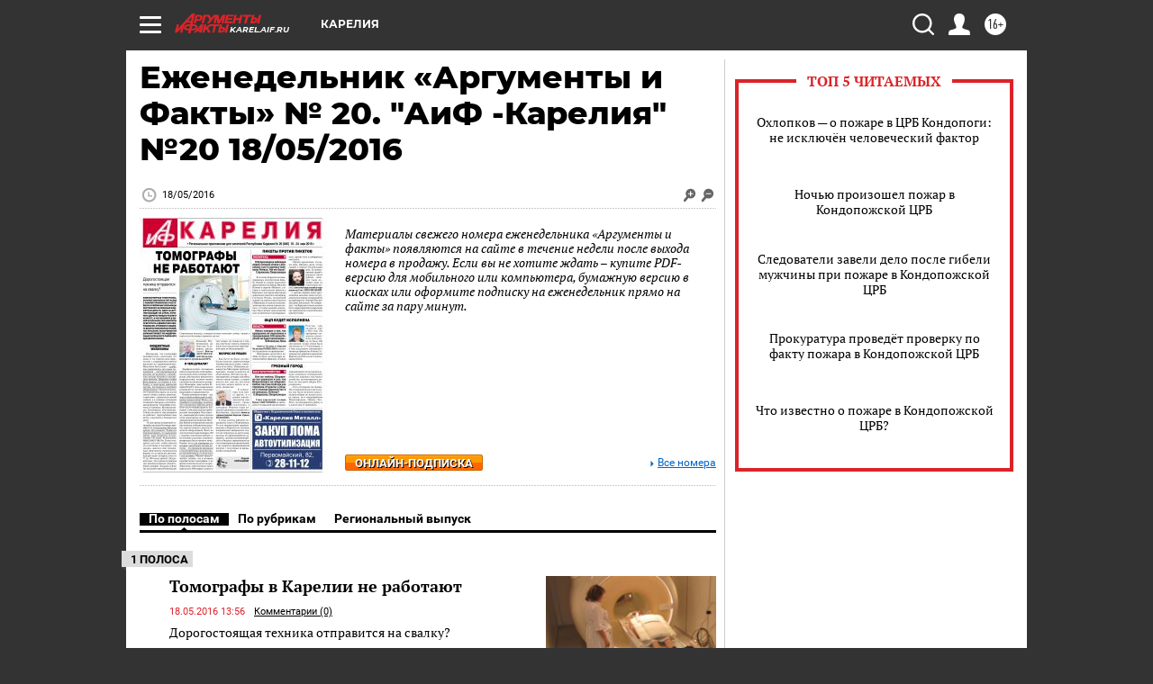

--- FILE ---
content_type: text/html
request_url: https://tns-counter.ru/nc01a**R%3Eundefined*aif_ru/ru/UTF-8/tmsec=aif_ru/498555111***
body_size: -72
content:
BA3F7C4069780118X1769472280:BA3F7C4069780118X1769472280